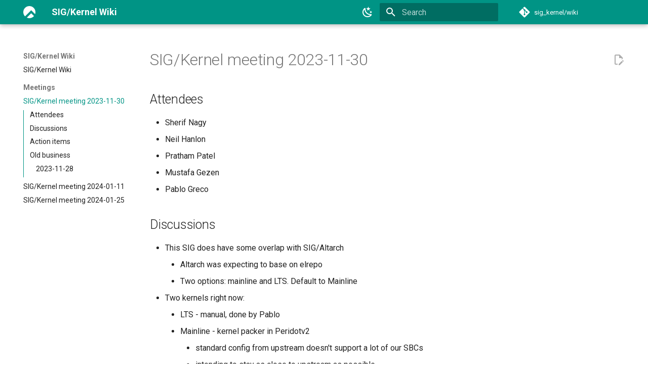

--- FILE ---
content_type: text/html; charset=utf-8
request_url: https://sig-kernel.rocky.page/meetings/2023-11-30/
body_size: 6689
content:

<!doctype html>
<html lang="en" class="no-js">
  <head>
    
      <meta charset="utf-8">
      <meta name="viewport" content="width=device-width,initial-scale=1">
      
        <meta name="description" content="SIG/Kernel Wiki">
      
      
      
        <link rel="canonical" href="https://sig-kernel.rocky.page/meetings/2023-11-30/">
      
      
        <link rel="prev" href="../..">
      
      
        <link rel="next" href="../2024-01-11/">
      
      
      <link rel="icon" href="../../assets/images/favicon.png">
      <meta name="generator" content="mkdocs-1.5.3, mkdocs-material-9.5.6">
    
    
      
        <title>SIG/Kernel meeting 2023-11-30 - SIG/Kernel Wiki</title>
      
    
    
      <link rel="stylesheet" href="../../assets/stylesheets/main.50c56a3b.min.css">
      
        
        <link rel="stylesheet" href="../../assets/stylesheets/palette.06af60db.min.css">
      
      


    
    
      
    
    
      
        
        
        <link rel="preconnect" href="https://fonts.gstatic.com" crossorigin>
        <link rel="stylesheet" href="https://fonts.googleapis.com/css?family=Roboto:300,300i,400,400i,700,700i%7CRoboto+Mono:400,400i,700,700i&display=fallback">
        <style>:root{--md-text-font:"Roboto";--md-code-font:"Roboto Mono"}</style>
      
    
    
    <script>__md_scope=new URL("../..",location),__md_hash=e=>[...e].reduce((e,_)=>(e<<5)-e+_.charCodeAt(0),0),__md_get=(e,_=localStorage,t=__md_scope)=>JSON.parse(_.getItem(t.pathname+"."+e)),__md_set=(e,_,t=localStorage,a=__md_scope)=>{try{t.setItem(a.pathname+"."+e,JSON.stringify(_))}catch(e){}}</script>
    
      

    
    
    
  </head>
  
  
    
    
      
    
    
    
    
    <body dir="ltr" data-md-color-scheme="default" data-md-color-primary="teal" data-md-color-accent="teal">
  
    
    <input class="md-toggle" data-md-toggle="drawer" type="checkbox" id="__drawer" autocomplete="off">
    <input class="md-toggle" data-md-toggle="search" type="checkbox" id="__search" autocomplete="off">
    <label class="md-overlay" for="__drawer"></label>
    <div data-md-component="skip">
      
        
        <a href="#sigkernel-meeting-2023-11-30" class="md-skip">
          Skip to content
        </a>
      
    </div>
    <div data-md-component="announce">
      
    </div>
    
    
      

  

<header class="md-header md-header--shadow" data-md-component="header">
  <nav class="md-header__inner md-grid" aria-label="Header">
    <a href="../.." title="SIG/Kernel Wiki" class="md-header__button md-logo" aria-label="SIG/Kernel Wiki" data-md-component="logo">
      
  <img src="../../assets/icon-white.svg" alt="logo">

    </a>
    <label class="md-header__button md-icon" for="__drawer">
      
      <svg xmlns="http://www.w3.org/2000/svg" viewBox="0 0 24 24"><path d="M3 6h18v2H3V6m0 5h18v2H3v-2m0 5h18v2H3v-2Z"/></svg>
    </label>
    <div class="md-header__title" data-md-component="header-title">
      <div class="md-header__ellipsis">
        <div class="md-header__topic">
          <span class="md-ellipsis">
            SIG/Kernel Wiki
          </span>
        </div>
        <div class="md-header__topic" data-md-component="header-topic">
          <span class="md-ellipsis">
            
              SIG/Kernel meeting 2023-11-30
            
          </span>
        </div>
      </div>
    </div>
    
      
        <form class="md-header__option" data-md-component="palette">
  
    
    
    
    <input class="md-option" data-md-color-media="(prefers-color-scheme: light)" data-md-color-scheme="default" data-md-color-primary="teal" data-md-color-accent="teal"  aria-label="Switch to dark mode"  type="radio" name="__palette" id="__palette_0">
    
      <label class="md-header__button md-icon" title="Switch to dark mode" for="__palette_1" hidden>
        <svg xmlns="http://www.w3.org/2000/svg" viewBox="0 0 24 24"><path d="m17.75 4.09-2.53 1.94.91 3.06-2.63-1.81-2.63 1.81.91-3.06-2.53-1.94L12.44 4l1.06-3 1.06 3 3.19.09m3.5 6.91-1.64 1.25.59 1.98-1.7-1.17-1.7 1.17.59-1.98L15.75 11l2.06-.05L18.5 9l.69 1.95 2.06.05m-2.28 4.95c.83-.08 1.72 1.1 1.19 1.85-.32.45-.66.87-1.08 1.27C15.17 23 8.84 23 4.94 19.07c-3.91-3.9-3.91-10.24 0-14.14.4-.4.82-.76 1.27-1.08.75-.53 1.93.36 1.85 1.19-.27 2.86.69 5.83 2.89 8.02a9.96 9.96 0 0 0 8.02 2.89m-1.64 2.02a12.08 12.08 0 0 1-7.8-3.47c-2.17-2.19-3.33-5-3.49-7.82-2.81 3.14-2.7 7.96.31 10.98 3.02 3.01 7.84 3.12 10.98.31Z"/></svg>
      </label>
    
  
    
    
    
    <input class="md-option" data-md-color-media="(prefers-color-scheme: dark)" data-md-color-scheme="slate" data-md-color-primary="teal" data-md-color-accent="teal"  aria-label="Switch to light mode"  type="radio" name="__palette" id="__palette_1">
    
      <label class="md-header__button md-icon" title="Switch to light mode" for="__palette_0" hidden>
        <svg xmlns="http://www.w3.org/2000/svg" viewBox="0 0 24 24"><path d="M12 7a5 5 0 0 1 5 5 5 5 0 0 1-5 5 5 5 0 0 1-5-5 5 5 0 0 1 5-5m0 2a3 3 0 0 0-3 3 3 3 0 0 0 3 3 3 3 0 0 0 3-3 3 3 0 0 0-3-3m0-7 2.39 3.42C13.65 5.15 12.84 5 12 5c-.84 0-1.65.15-2.39.42L12 2M3.34 7l4.16-.35A7.2 7.2 0 0 0 5.94 8.5c-.44.74-.69 1.5-.83 2.29L3.34 7m.02 10 1.76-3.77a7.131 7.131 0 0 0 2.38 4.14L3.36 17M20.65 7l-1.77 3.79a7.023 7.023 0 0 0-2.38-4.15l4.15.36m-.01 10-4.14.36c.59-.51 1.12-1.14 1.54-1.86.42-.73.69-1.5.83-2.29L20.64 17M12 22l-2.41-3.44c.74.27 1.55.44 2.41.44.82 0 1.63-.17 2.37-.44L12 22Z"/></svg>
      </label>
    
  
</form>
      
    
    
      <script>var media,input,key,value,palette=__md_get("__palette");if(palette&&palette.color){"(prefers-color-scheme)"===palette.color.media&&(media=matchMedia("(prefers-color-scheme: light)"),input=document.querySelector(media.matches?"[data-md-color-media='(prefers-color-scheme: light)']":"[data-md-color-media='(prefers-color-scheme: dark)']"),palette.color.media=input.getAttribute("data-md-color-media"),palette.color.scheme=input.getAttribute("data-md-color-scheme"),palette.color.primary=input.getAttribute("data-md-color-primary"),palette.color.accent=input.getAttribute("data-md-color-accent"));for([key,value]of Object.entries(palette.color))document.body.setAttribute("data-md-color-"+key,value)}</script>
    
    
    
      <label class="md-header__button md-icon" for="__search">
        
        <svg xmlns="http://www.w3.org/2000/svg" viewBox="0 0 24 24"><path d="M9.5 3A6.5 6.5 0 0 1 16 9.5c0 1.61-.59 3.09-1.56 4.23l.27.27h.79l5 5-1.5 1.5-5-5v-.79l-.27-.27A6.516 6.516 0 0 1 9.5 16 6.5 6.5 0 0 1 3 9.5 6.5 6.5 0 0 1 9.5 3m0 2C7 5 5 7 5 9.5S7 14 9.5 14 14 12 14 9.5 12 5 9.5 5Z"/></svg>
      </label>
      <div class="md-search" data-md-component="search" role="dialog">
  <label class="md-search__overlay" for="__search"></label>
  <div class="md-search__inner" role="search">
    <form class="md-search__form" name="search">
      <input type="text" class="md-search__input" name="query" aria-label="Search" placeholder="Search" autocapitalize="off" autocorrect="off" autocomplete="off" spellcheck="false" data-md-component="search-query" required>
      <label class="md-search__icon md-icon" for="__search">
        
        <svg xmlns="http://www.w3.org/2000/svg" viewBox="0 0 24 24"><path d="M9.5 3A6.5 6.5 0 0 1 16 9.5c0 1.61-.59 3.09-1.56 4.23l.27.27h.79l5 5-1.5 1.5-5-5v-.79l-.27-.27A6.516 6.516 0 0 1 9.5 16 6.5 6.5 0 0 1 3 9.5 6.5 6.5 0 0 1 9.5 3m0 2C7 5 5 7 5 9.5S7 14 9.5 14 14 12 14 9.5 12 5 9.5 5Z"/></svg>
        
        <svg xmlns="http://www.w3.org/2000/svg" viewBox="0 0 24 24"><path d="M20 11v2H8l5.5 5.5-1.42 1.42L4.16 12l7.92-7.92L13.5 5.5 8 11h12Z"/></svg>
      </label>
      <nav class="md-search__options" aria-label="Search">
        
        <button type="reset" class="md-search__icon md-icon" title="Clear" aria-label="Clear" tabindex="-1">
          
          <svg xmlns="http://www.w3.org/2000/svg" viewBox="0 0 24 24"><path d="M19 6.41 17.59 5 12 10.59 6.41 5 5 6.41 10.59 12 5 17.59 6.41 19 12 13.41 17.59 19 19 17.59 13.41 12 19 6.41Z"/></svg>
        </button>
      </nav>
      
        <div class="md-search__suggest" data-md-component="search-suggest"></div>
      
    </form>
    <div class="md-search__output">
      <div class="md-search__scrollwrap" data-md-scrollfix>
        <div class="md-search-result" data-md-component="search-result">
          <div class="md-search-result__meta">
            Initializing search
          </div>
          <ol class="md-search-result__list" role="presentation"></ol>
        </div>
      </div>
    </div>
  </div>
</div>
    
    
      <div class="md-header__source">
        <a href="https://git.resf.org/sig_kernel/wiki" title="Go to repository" class="md-source" data-md-component="source">
  <div class="md-source__icon md-icon">
    
    <svg xmlns="http://www.w3.org/2000/svg" viewBox="0 0 448 512"><!--! Font Awesome Free 6.5.1 by @fontawesome - https://fontawesome.com License - https://fontawesome.com/license/free (Icons: CC BY 4.0, Fonts: SIL OFL 1.1, Code: MIT License) Copyright 2023 Fonticons, Inc.--><path d="M439.55 236.05 244 40.45a28.87 28.87 0 0 0-40.81 0l-40.66 40.63 51.52 51.52c27.06-9.14 52.68 16.77 43.39 43.68l49.66 49.66c34.23-11.8 61.18 31 35.47 56.69-26.49 26.49-70.21-2.87-56-37.34L240.22 199v121.85c25.3 12.54 22.26 41.85 9.08 55a34.34 34.34 0 0 1-48.55 0c-17.57-17.6-11.07-46.91 11.25-56v-123c-20.8-8.51-24.6-30.74-18.64-45L142.57 101 8.45 235.14a28.86 28.86 0 0 0 0 40.81l195.61 195.6a28.86 28.86 0 0 0 40.8 0l194.69-194.69a28.86 28.86 0 0 0 0-40.81z"/></svg>
  </div>
  <div class="md-source__repository">
    sig_kernel/wiki
  </div>
</a>
      </div>
    
  </nav>
  
</header>
    
    <div class="md-container" data-md-component="container">
      
      
        
          
        
      
      <main class="md-main" data-md-component="main">
        <div class="md-main__inner md-grid">
          
            
              
              <div class="md-sidebar md-sidebar--primary" data-md-component="sidebar" data-md-type="navigation" >
                <div class="md-sidebar__scrollwrap">
                  <div class="md-sidebar__inner">
                    



  

<nav class="md-nav md-nav--primary md-nav--integrated" aria-label="Navigation" data-md-level="0">
  <label class="md-nav__title" for="__drawer">
    <a href="../.." title="SIG/Kernel Wiki" class="md-nav__button md-logo" aria-label="SIG/Kernel Wiki" data-md-component="logo">
      
  <img src="../../assets/icon-white.svg" alt="logo">

    </a>
    SIG/Kernel Wiki
  </label>
  
    <div class="md-nav__source">
      <a href="https://git.resf.org/sig_kernel/wiki" title="Go to repository" class="md-source" data-md-component="source">
  <div class="md-source__icon md-icon">
    
    <svg xmlns="http://www.w3.org/2000/svg" viewBox="0 0 448 512"><!--! Font Awesome Free 6.5.1 by @fontawesome - https://fontawesome.com License - https://fontawesome.com/license/free (Icons: CC BY 4.0, Fonts: SIL OFL 1.1, Code: MIT License) Copyright 2023 Fonticons, Inc.--><path d="M439.55 236.05 244 40.45a28.87 28.87 0 0 0-40.81 0l-40.66 40.63 51.52 51.52c27.06-9.14 52.68 16.77 43.39 43.68l49.66 49.66c34.23-11.8 61.18 31 35.47 56.69-26.49 26.49-70.21-2.87-56-37.34L240.22 199v121.85c25.3 12.54 22.26 41.85 9.08 55a34.34 34.34 0 0 1-48.55 0c-17.57-17.6-11.07-46.91 11.25-56v-123c-20.8-8.51-24.6-30.74-18.64-45L142.57 101 8.45 235.14a28.86 28.86 0 0 0 0 40.81l195.61 195.6a28.86 28.86 0 0 0 40.8 0l194.69-194.69a28.86 28.86 0 0 0 0-40.81z"/></svg>
  </div>
  <div class="md-source__repository">
    sig_kernel/wiki
  </div>
</a>
    </div>
  
  <ul class="md-nav__list" data-md-scrollfix>
    
      
      
  
  
  
  
    <li class="md-nav__item">
      <a href="../.." class="md-nav__link">
        
  
  <span class="md-ellipsis">
    SIG/Kernel Wiki
  </span>
  

      </a>
    </li>
  

    
      
      
  
  
    
  
  
  
    
    
      
        
      
        
      
        
      
    
    
    
    
      
      
    
    <li class="md-nav__item md-nav__item--active md-nav__item--section md-nav__item--nested">
      
        
        
        
        <input class="md-nav__toggle md-toggle " type="checkbox" id="__nav_2" checked>
        
          
          <label class="md-nav__link" for="__nav_2" id="__nav_2_label" tabindex="">
            
  
  <span class="md-ellipsis">
    Meetings
  </span>
  

            <span class="md-nav__icon md-icon"></span>
          </label>
        
        <nav class="md-nav" data-md-level="1" aria-labelledby="__nav_2_label" aria-expanded="true">
          <label class="md-nav__title" for="__nav_2">
            <span class="md-nav__icon md-icon"></span>
            Meetings
          </label>
          <ul class="md-nav__list" data-md-scrollfix>
            
              
                
  
  
    
  
  
  
    <li class="md-nav__item md-nav__item--active">
      
      <input class="md-nav__toggle md-toggle" type="checkbox" id="__toc">
      
      
        
      
      
        <label class="md-nav__link md-nav__link--active" for="__toc">
          
  
  <span class="md-ellipsis">
    SIG/Kernel meeting 2023-11-30
  </span>
  

          <span class="md-nav__icon md-icon"></span>
        </label>
      
      <a href="./" class="md-nav__link md-nav__link--active">
        
  
  <span class="md-ellipsis">
    SIG/Kernel meeting 2023-11-30
  </span>
  

      </a>
      
        

<nav class="md-nav md-nav--secondary" aria-label="Table of contents">
  
  
  
    
  
  
    <label class="md-nav__title" for="__toc">
      <span class="md-nav__icon md-icon"></span>
      Table of contents
    </label>
    <ul class="md-nav__list" data-md-component="toc" data-md-scrollfix>
      
        <li class="md-nav__item">
  <a href="#attendees" class="md-nav__link">
    <span class="md-ellipsis">
      Attendees
    </span>
  </a>
  
</li>
      
        <li class="md-nav__item">
  <a href="#discussions" class="md-nav__link">
    <span class="md-ellipsis">
      Discussions
    </span>
  </a>
  
</li>
      
        <li class="md-nav__item">
  <a href="#action-items" class="md-nav__link">
    <span class="md-ellipsis">
      Action items
    </span>
  </a>
  
</li>
      
        <li class="md-nav__item">
  <a href="#old-business" class="md-nav__link">
    <span class="md-ellipsis">
      Old business
    </span>
  </a>
  
    <nav class="md-nav" aria-label="Old business">
      <ul class="md-nav__list">
        
          <li class="md-nav__item">
  <a href="#2023-11-28" class="md-nav__link">
    <span class="md-ellipsis">
      2023-11-28
    </span>
  </a>
  
</li>
        
      </ul>
    </nav>
  
</li>
      
    </ul>
  
</nav>
      
    </li>
  

              
            
              
                
  
  
  
  
    <li class="md-nav__item">
      <a href="../2024-01-11/" class="md-nav__link">
        
  
  <span class="md-ellipsis">
    SIG/Kernel meeting 2024-01-11
  </span>
  

      </a>
    </li>
  

              
            
              
                
  
  
  
  
    <li class="md-nav__item">
      <a href="../2024-01-25/" class="md-nav__link">
        
  
  <span class="md-ellipsis">
    SIG/Kernel meeting 2024-01-25
  </span>
  

      </a>
    </li>
  

              
            
          </ul>
        </nav>
      
    </li>
  

    
  </ul>
</nav>
                  </div>
                </div>
              </div>
            
            
          
          
            <div class="md-content" data-md-component="content">
              <article class="md-content__inner md-typeset">
                
                  

  
    <a href="https://git.resf.org/sig_kernel/wiki/_edit/main/docs/meetings/2023-11-30.md" title="Edit this page" class="md-content__button md-icon">
      
      <svg xmlns="http://www.w3.org/2000/svg" viewBox="0 0 24 24"><path d="M10 20H6V4h7v5h5v3.1l2-2V8l-6-6H6c-1.1 0-2 .9-2 2v16c0 1.1.9 2 2 2h4v-2m10.2-7c.1 0 .3.1.4.2l1.3 1.3c.2.2.2.6 0 .8l-1 1-2.1-2.1 1-1c.1-.1.2-.2.4-.2m0 3.9L14.1 23H12v-2.1l6.1-6.1 2.1 2.1Z"/></svg>
    </a>
  
  


<h1 id="sigkernel-meeting-2023-11-30">SIG/Kernel meeting 2023-11-30<a class="headerlink" href="#sigkernel-meeting-2023-11-30" title="Permanent link">&para;</a></h1>
<h2 id="attendees">Attendees<a class="headerlink" href="#attendees" title="Permanent link">&para;</a></h2>
<ul>
<li>Sherif Nagy</li>
<li>Neil Hanlon</li>
<li>Pratham Patel</li>
<li>Mustafa Gezen</li>
<li>Pablo Greco</li>
</ul>
<h2 id="discussions">Discussions<a class="headerlink" href="#discussions" title="Permanent link">&para;</a></h2>
<ul>
<li>This SIG does have some overlap with SIG/Altarch<ul>
<li>Altarch was expecting to base on elrepo</li>
<li>Two options: mainline and LTS. Default to Mainline</li>
</ul>
</li>
<li>Two kernels right now:<ul>
<li>LTS - manual, done by Pablo</li>
<li>Mainline - kernel packer in Peridotv2<ul>
<li>standard config from upstream doesn't support a lot of our SBCs</li>
<li>intending to stay as close to upstream as possible<ul>
<li>Upstream == fedora rawhide branch's RHEL configs</li>
</ul>
</li>
<li>** Can we build a kernel-mainline artifact for altarch. e.g., kernel-mainline-sbc like kernel-rt/64ka **<ul>
<li>Alternatively, we can create a new package for that name, but that is probably a lot of rework (?)</li>
</ul>
</li>
</ul>
</li>
</ul>
</li>
<li>ELrepo contributions<ul>
<li>What changes are we going to contribute?<ul>
<li>There are some subset of changes which are beneficial to the overall ecosystem (like an SBC variant which is disabled by default)</li>
<li>There's some stuff they might not want to use, and our specs will definitely change over time, not necessarily in step with ELRepo</li>
</ul>
</li>
</ul>
</li>
<li>Mainline variant for SBCs<ul>
<li>Two options: subpackage of mainline or discrete packed kernel with a new name</li>
<li>Leaning towards a discrete package which can be 'packed' directly into git.r.o/sig/altarch/ namespace, if needed</li>
</ul>
</li>
<li>Idea on generating kernel configs for SBCs<ul>
<li>For some sbcs we need to boot via dtb and not acpi so we require mainline kernel<ul>
<li>usually require drivers which are disabled by default</li>
</ul>
</li>
<li>https://git.resf.org/thefossguy/kernel-elrepo/commit/ff349cb79376d1ef4b80c4f8c2cb07703dc3db5e</li>
<li>Pablo: Fedora is generally open to enabling these in those configs, and are usually enabled already<ul>
<li>RHEL configs are a lot more conservative as they only enable what they need</li>
<li>Harder to go from RHEL -&gt; working SBC than Fedora -&gt; working (typically), so this is the approach usually he takes</li>
<li>ELRepo is in the middle :)</li>
<li>Recommends starting with fedora than trying to work backwards<ul>
<li>Pratham will try this</li>
</ul>
</li>
</ul>
</li>
<li>Also working on comparing 9.2 configs to 9.3 with prior work on sbc enablement<ul>
<li>seems to be working (booting) where elrepo kernel was not</li>
<li>need to work out when acpi is not there</li>
</ul>
</li>
</ul>
</li>
<li>https://gitlab.com/cki-project/kernel-ark</li>
<li>Mainline kernel is 6.5 right now, we will go to 6.6<ul>
<li>There is an issue with 6.7, we have issues w/ NX and shim</li>
<li>There is an exception for Linux distributions right now, but we won't be able to sign 6.7 without a new shim</li>
<li>We'll try and hold onto 6.6 for as long as we can -- and that's OK</li>
<li>May need to have non-nx and nx-ready shim<ul>
<li>:upside-down-face:</li>
</ul>
</li>
</ul>
</li>
<li>Sherif will be working on LTS 6.1 on x86 a bit this week</li>
</ul>
<h2 id="action-items">Action items<a class="headerlink" href="#action-items" title="Permanent link">&para;</a></h2>
<ul>
<li>Documentation on SIG<ul>
<li>Kernel packer - Mustafa<ul>
<li>Specfile derrived from ELRepo</li>
<li>Configs derrived from s.fp.o/rpms/kernel (rawhide branch, RHEL configs)</li>
<li>Sources from kernel.org</li>
</ul>
</li>
<li>Roles / Responsibilities - Neil / Sherif</li>
<li>Onboarding - Neil</li>
<li>Update membership - Neil</li>
<li>Usage instructions<ul>
<li>What packages are available, what are they, etc</li>
</ul>
</li>
<li>Secureboot info</li>
</ul>
</li>
<li>Update kernel-mainline to 6.6 - Neil / Mustafa</li>
<li>Write ticket about shim / kernel 6.7 issues (for tracking and visibility) - Neil</li>
<li>Setup and document creation of variant for mainline-sbc - Mustafa / Sherif / Neil</li>
<li>Develop plan on how to contribute our changes to ELRepo - Neil</li>
<li>LTS 6.1 not compiling on x86 - Sherif</li>
<li>Write SIG update for Fresh Air newsletter - Neil</li>
</ul>
<h2 id="old-business">Old business<a class="headerlink" href="#old-business" title="Permanent link">&para;</a></h2>
<h3 id="2023-11-28">2023-11-28<a class="headerlink" href="#2023-11-28" title="Permanent link">&para;</a></h3>
<ul>
<li>Published kernel-mainline! </li>
</ul>







  
    
  
  


  <aside class="md-source-file">
    
      
  <span class="md-source-file__fact">
    <span class="md-icon" title="Last update">
      <svg xmlns="http://www.w3.org/2000/svg" viewBox="0 0 24 24"><path d="M21 13.1c-.1 0-.3.1-.4.2l-1 1 2.1 2.1 1-1c.2-.2.2-.6 0-.8l-1.3-1.3c-.1-.1-.2-.2-.4-.2m-1.9 1.8-6.1 6V23h2.1l6.1-6.1-2.1-2M12.5 7v5.2l4 2.4-1 1L11 13V7h1.5M11 21.9c-5.1-.5-9-4.8-9-9.9C2 6.5 6.5 2 12 2c5.3 0 9.6 4.1 10 9.3-.3-.1-.6-.2-1-.2s-.7.1-1 .2C19.6 7.2 16.2 4 12 4c-4.4 0-8 3.6-8 8 0 4.1 3.1 7.5 7.1 7.9l-.1.2v1.8Z"/></svg>
    </span>
    <span class="git-revision-date-localized-plugin git-revision-date-localized-plugin-date">November 30, 2023</span>
  </span>

    
    
    
    
  </aside>





                
              </article>
            </div>
          
          
<script>var target=document.getElementById(location.hash.slice(1));target&&target.name&&(target.checked=target.name.startsWith("__tabbed_"))</script>
        </div>
        
          <button type="button" class="md-top md-icon" data-md-component="top" hidden>
  
  <svg xmlns="http://www.w3.org/2000/svg" viewBox="0 0 24 24"><path d="M13 20h-2V8l-5.5 5.5-1.42-1.42L12 4.16l7.92 7.92-1.42 1.42L13 8v12Z"/></svg>
  Back to top
</button>
        
      </main>
      
        <footer class="md-footer">
  
  <div class="md-footer-meta md-typeset">
    <div class="md-footer-meta__inner md-grid">
      <div class="md-copyright">
  
    <div class="md-copyright__highlight">
      Copyright &copy; 2023 Rocky Enterprise Software Foundation
    </div>
  
  
    Made with
    <a href="https://squidfunk.github.io/mkdocs-material/" target="_blank" rel="noopener">
      Material for MkDocs
    </a>
  
</div>
      
    </div>
  </div>
</footer>
      
    </div>
    <div class="md-dialog" data-md-component="dialog">
      <div class="md-dialog__inner md-typeset"></div>
    </div>
    
    
    <script id="__config" type="application/json">{"base": "../..", "features": ["navigation.expand", "navigation.indexes", "navigation.instant", "navigation.sections", "navigation.top", "navigation.tracking", "navigation.path", "search.highlight", "search.suggest", "toc.integrate", "content.action.edit"], "search": "../../assets/javascripts/workers/search.b8dbb3d2.min.js", "translations": {"clipboard.copied": "Copied to clipboard", "clipboard.copy": "Copy to clipboard", "search.result.more.one": "1 more on this page", "search.result.more.other": "# more on this page", "search.result.none": "No matching documents", "search.result.one": "1 matching document", "search.result.other": "# matching documents", "search.result.placeholder": "Type to start searching", "search.result.term.missing": "Missing", "select.version": "Select version"}}</script>
    
    
      <script src="../../assets/javascripts/bundle.e1c3ead8.min.js"></script>
      
    
  </body>
</html>

--- FILE ---
content_type: application/xml
request_url: https://sig-kernel.rocky.page/sitemap.xml
body_size: -220
content:
<?xml version="1.0" encoding="UTF-8"?>
<urlset xmlns="http://www.sitemaps.org/schemas/sitemap/0.9">
    <url>
         <loc>https://sig-kernel.rocky.page/</loc>
         <lastmod>2024-02-02</lastmod>
         <changefreq>daily</changefreq>
    </url>
    <url>
         <loc>https://sig-kernel.rocky.page/meetings/2023-11-30/</loc>
         <lastmod>2024-02-02</lastmod>
         <changefreq>daily</changefreq>
    </url>
    <url>
         <loc>https://sig-kernel.rocky.page/meetings/2024-01-11/</loc>
         <lastmod>2024-02-02</lastmod>
         <changefreq>daily</changefreq>
    </url>
    <url>
         <loc>https://sig-kernel.rocky.page/meetings/2024-01-25/</loc>
         <lastmod>2024-02-02</lastmod>
         <changefreq>daily</changefreq>
    </url>
</urlset>